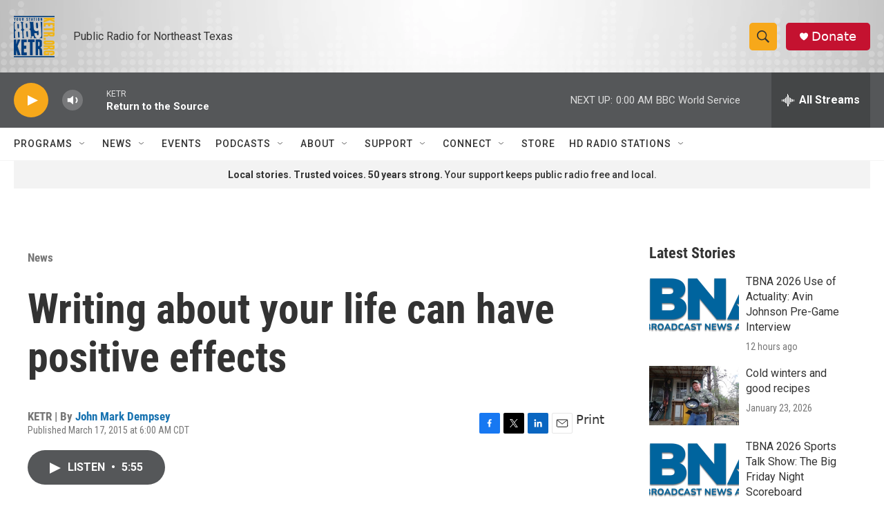

--- FILE ---
content_type: text/html; charset=utf-8
request_url: https://www.google.com/recaptcha/api2/aframe
body_size: 268
content:
<!DOCTYPE HTML><html><head><meta http-equiv="content-type" content="text/html; charset=UTF-8"></head><body><script nonce="FuUw90lBUnktgfTK0rR77A">/** Anti-fraud and anti-abuse applications only. See google.com/recaptcha */ try{var clients={'sodar':'https://pagead2.googlesyndication.com/pagead/sodar?'};window.addEventListener("message",function(a){try{if(a.source===window.parent){var b=JSON.parse(a.data);var c=clients[b['id']];if(c){var d=document.createElement('img');d.src=c+b['params']+'&rc='+(localStorage.getItem("rc::a")?sessionStorage.getItem("rc::b"):"");window.document.body.appendChild(d);sessionStorage.setItem("rc::e",parseInt(sessionStorage.getItem("rc::e")||0)+1);localStorage.setItem("rc::h",'1769315276083');}}}catch(b){}});window.parent.postMessage("_grecaptcha_ready", "*");}catch(b){}</script></body></html>